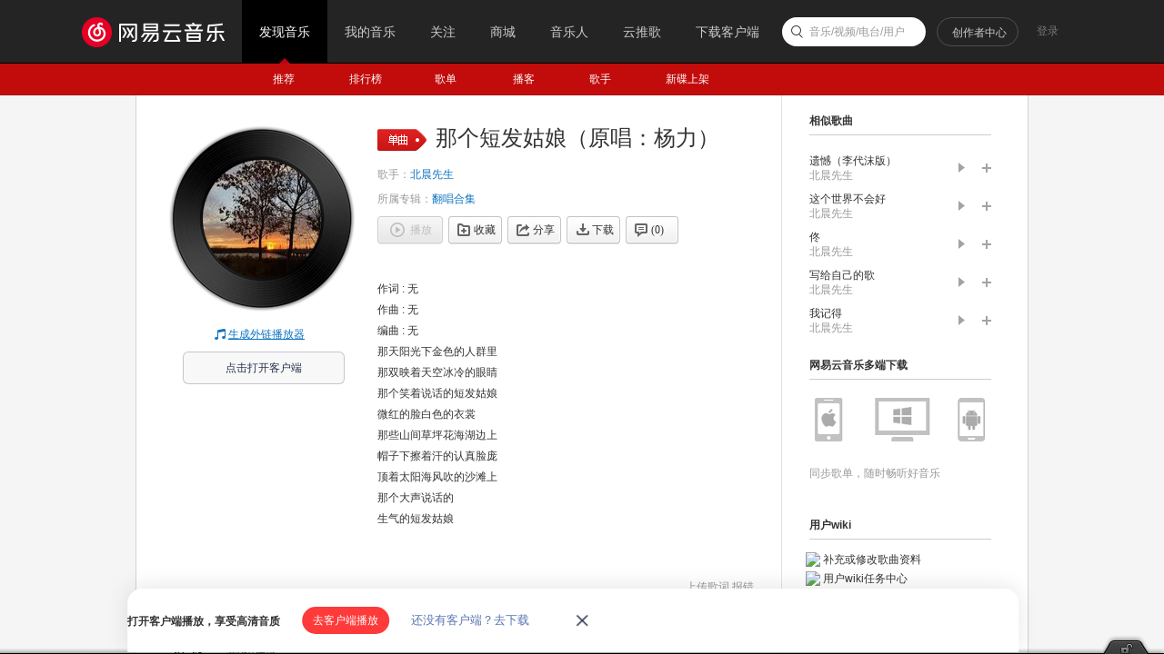

--- FILE ---
content_type: text/plain;charset=UTF-8
request_url: https://music.163.com/weapi/song/lyric?csrf_token=
body_size: 279
content:
{"sgc":true,"sfy":false,"qfy":false,"lrc":{"version":1,"lyric":"作词 : 无\n作曲 : 无\n编曲 : 无\n那天阳光下金色的人群里\n那双映着天空冰冷的眼睛\n那个笑着说话的短发姑娘\n微红的脸白色的衣裳\n那些山间草坪花海湖边上\n帽子下擦着汗的认真脸庞\n顶着太阳海风吹的沙滩上\n那个大声说话的\n生气的短发姑娘\n"},"tlyric":{"version":0,"lyric":""},"code":200}

--- FILE ---
content_type: application/javascript
request_url: https://fp-upload.dun.163.com/v2/js/d
body_size: 186
content:
{"code":200,"data":{"dt":"28JRPXqIbZpBAgUEERaHn+XiYZNIQvMS","st":1768675680722,"tid":"qT5Ah6jnNj9AB1VQFBOT3qGmJcZZUrZD"},"msg":"ok"}

--- FILE ---
content_type: application/javascript
request_url: https://fp-upload.dun.163.com/v2/js/d
body_size: 185
content:
{"code":200,"data":{"dt":"gowgz1Uo53dARkBVQUOTzqXjcdJYVtXA","st":1768675680650,"tid":"AlAqS0dm4wNEExQBUVPG2uWjIccdQpTF"},"msg":"ok"}